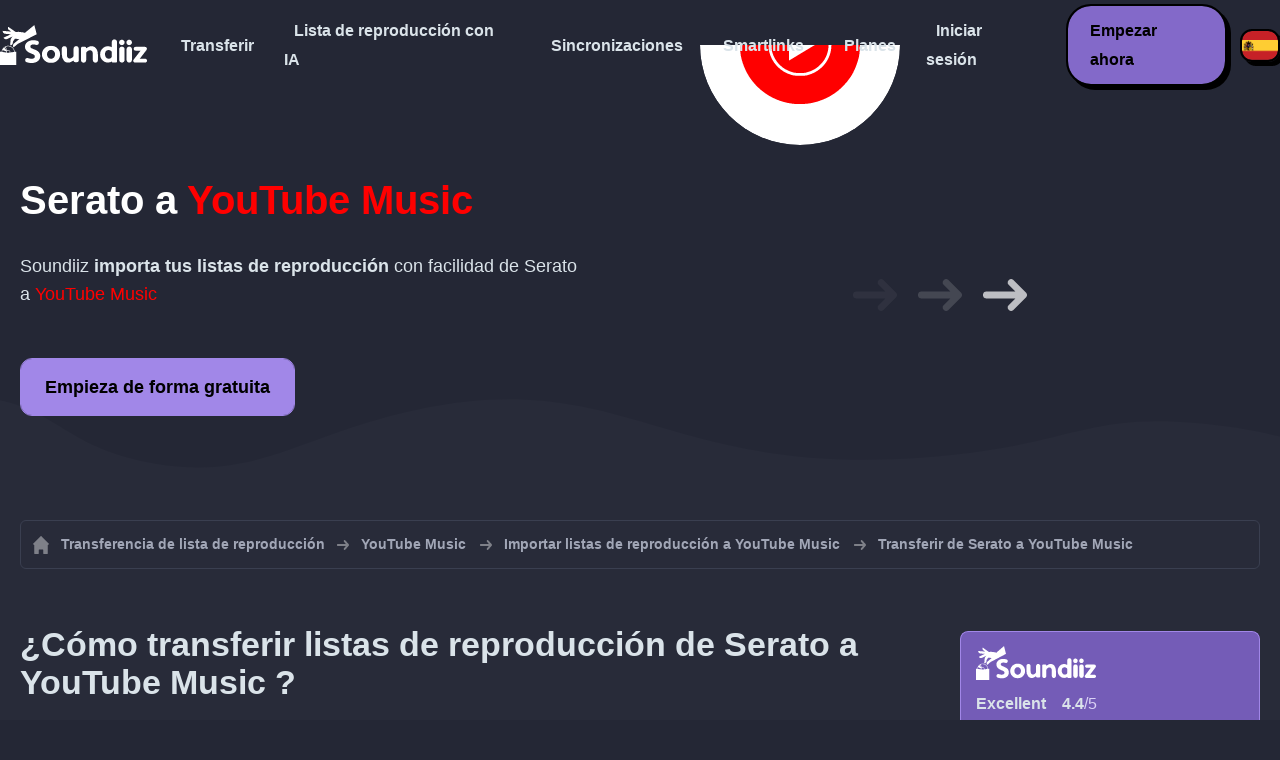

--- FILE ---
content_type: text/html; charset=UTF-8
request_url: https://soundiiz.com/es/tutorial/serato-to-youtube-music
body_size: 5160
content:
                    <!DOCTYPE html>
<html class="theme-dark " lang="es"  itemscope itemtype="https://schema.org/FAQPage">
<head>
    <meta charset="UTF-8" />
    <title>Importar listas de reproducción de Serato a YouTube Music</title>
    <link rel="canonical" href="https://soundiiz.com/es/tutorial/serato-to-youtube-music"/>

    <!-- HREFLANG -->
                                        <link rel="alternate" hreflang="x-default" href="https://soundiiz.com/tutorial/serato-to-youtube-music" />
                        <link rel="alternate" hreflang="en" href="https://soundiiz.com/tutorial/serato-to-youtube-music" />
                                            <link rel="alternate" hreflang="es" href="https://soundiiz.com/es/tutorial/serato-to-youtube-music" />
                                            <link rel="alternate" hreflang="fr" href="https://soundiiz.com/fr/tutorial/serato-to-youtube-music" />
                                            <link rel="alternate" hreflang="ru" href="https://soundiiz.com/ru/tutorial/serato-to-youtube-music" />
                                            <link rel="alternate" hreflang="pt" href="https://soundiiz.com/pt/tutorial/serato-to-youtube-music" />
                                            <link rel="alternate" hreflang="de" href="https://soundiiz.com/de/tutorial/serato-to-youtube-music" />
                                            <link rel="alternate" hreflang="it" href="https://soundiiz.com/it/tutorial/serato-to-youtube-music" />
                                            <link rel="alternate" hreflang="da" href="https://soundiiz.com/da/tutorial/serato-to-youtube-music" />
                                            <link rel="alternate" hreflang="nl" href="https://soundiiz.com/nl/tutorial/serato-to-youtube-music" />
                                            <link rel="alternate" hreflang="no" href="https://soundiiz.com/no/tutorial/serato-to-youtube-music" />
                                            <link rel="alternate" hreflang="pl" href="https://soundiiz.com/pl/tutorial/serato-to-youtube-music" />
                                            <link rel="alternate" hreflang="sv" href="https://soundiiz.com/sv/tutorial/serato-to-youtube-music" />
                                            <link rel="alternate" hreflang="zh" href="https://soundiiz.com/zh/tutorial/serato-to-youtube-music" />
                                            <link rel="alternate" hreflang="ja" href="https://soundiiz.com/ja/tutorial/serato-to-youtube-music" />
                                            <link rel="alternate" hreflang="ar" href="https://soundiiz.com/ar/tutorial/serato-to-youtube-music" />
                                            <link rel="alternate" hreflang="tr" href="https://soundiiz.com/tr/tutorial/serato-to-youtube-music" />
                                            <link rel="alternate" hreflang="hi" href="https://soundiiz.com/hi/tutorial/serato-to-youtube-music" />
            
    <meta name="description" itemprop="description" content="Como DJ, usas Serato todos los días para crear excelentes listas de reproducción gestionadas desde Serato DJ Pro, pero a menudo también utilizas YouTube Music para escuchar tus canciones. Aquí te explicamos cómo puedes exportar tus listas de reproducción de Serato a YouTube Music." />
            <link rel="image_src" type="image/png" href="https://soundiiz.com/build/static/il-social.png" />
        <meta name="author" content="Soundiiz" />
    <meta name="keywords" content="soundiiz, convert, convert playlists, transfer, syncing, smart links, free, apple music, streaming services, youtube music, deezer, soundcloud, tidal, qobuz, amazon, song, lastfm, youtube" />
    <meta name="robots" content="all" />
    <meta name="viewport" content="width=device-width, initial-scale=1" />
    <meta name="theme-color" content="#242735">

    <!-- Open graph -->
    <meta property="og:site_name" content="Soundiiz" />
    <meta property="og:title" content="Importar listas de reproducción de Serato a YouTube Music" />
    <meta property="og:description" content="Como DJ, usas Serato todos los días para crear excelentes listas de reproducción gestionadas desde Serato DJ Pro, pero a menudo también utilizas YouTube Music para escuchar tus canciones. Aquí te explicamos cómo puedes exportar tus listas de reproducción de Serato a YouTube Music." />
    <meta property="og:type" content="website" />
            <meta property="og:image" content="https://soundiiz.com/build/static/il-social.png" />
        <meta property="og:url" content="https://soundiiz.com" />
    <meta property="fb:app_id" content="235280966601747" />


    <!-- Twitter graph -->
    <meta name="twitter:title" content="Importar listas de reproducción de Serato a YouTube Music" />
    <meta name="twitter:description" content="Como DJ, usas Serato todos los días para crear excelentes listas de reproducción gestionadas desde Serato DJ Pro, pero a menudo también utilizas YouTube Music para escuchar tus canciones. Aquí te explicamos cómo puedes exportar tus listas de reproducción de Serato a YouTube Music." />
            <meta name="twitter:image" content="https://soundiiz.com/build/static/il-social-twitter.png" />
        <meta name="twitter:card" content="summary" />
    <meta name="twitter:site" content="@soundiizexp" />

    
    <link rel="shortcut icon" href="/favicon/favicon.ico" />
    <link rel="icon" sizes="32x32" href="/favicon/32x32.png" />
    <link rel="icon" sizes="16x16" href="/favicon/16x16.png" />
    <link rel="apple-touch-icon" sizes="180x180" href="/favicon/180x180.png" />

    <!-- Style -->
    <link crossorigin rel="stylesheet" href="/build/assets/CUbKNx9A.css"><link crossorigin rel="modulepreload" href="/build/assets/Bxu3rcyx.js"><link crossorigin rel="modulepreload" href="/build/assets/CUKHiOHN.js">
    <link crossorigin rel="modulepreload" href="/build/assets/CtF8r2sC.js"><link crossorigin rel="modulepreload" href="/build/assets/vSMCirmz.js"><link crossorigin rel="modulepreload" href="/build/assets/B77NI-r2.js">
        <link crossorigin rel="stylesheet" href="/build/assets/BgWQlN1W.css">
    <!-- End Style -->

    <script type="application/ld+json">
		{
			"@context": "https://schema.org",
			"@graph":[
			{
                "@type":"WebSite",
                "url": "https://soundiiz.com",
                "name": "Soundiiz",
                "description": "Como DJ, usas Serato todos los días para crear excelentes listas de reproducción gestionadas desde Serato DJ Pro, pero a menudo también utilizas YouTube Music para escuchar tus canciones. Aquí te explicamos cómo puedes exportar tus listas de reproducción de Serato a YouTube Music.",
                "alternateName": "Soundiiz: Transferir listas de reproducción y favoritos entres servicios de streaming",
                "sameAs":[
                    "https://www.linkedin.com/company/9388497/",
                    "https://www.instagram.com/soundiizofficial",
                    "https://en.wikipedia.org/wiki/Soundiiz",
                    "https://www.facebook.com/Soundiiz",
                    "https://x.com/Soundiiz"
                ]
            },
            {
                "@type":"Organization",
                "url": "https://soundiiz.com",
                "name": "Soundiiz",
                "legalName": "BRICKOFT SAS",
                "sameAs":[
                    "https://www.linkedin.com/company/9388497/",
                    "https://www.instagram.com/soundiizofficial",
                    "https://en.wikipedia.org/wiki/Soundiiz",
                    "https://www.facebook.com/Soundiiz",
                    "https://x.com/Soundiiz"
                ],
                "logo": "/favicon/180x180.png",
                "email": "contact@soundiiz.com"
            },
            {
                "@type":[
                    "WebApplication",
                    "SoftwareApplication"
                 ],
                "operatingSystem":"all",
                "name":"Soundiiz",
                "image":"/favicon/180x180.png",
                "url":"https://soundiiz.com",
                "applicationCategory":"UtilitiesApplication",
                "aggregateRating": {
                    "@type": "AggregateRating",
                    "ratingValue": "4.4",
                    "ratingCount": "859",
                    "reviewCount": "859",
                    "bestRating": "5",
                    "worstRating": "1"
                },
                "offers": {
                    "@type":"Offer",
                    "price":"0",
                    "priceCurrency":"EUR"
                }
            }]
		}
    </script>
    <!-- Trad cookie -->
    <script>
      var cookieTrans = {
        message: 'Usamos cookies para mejorar su experiencia con nuestro servicio y para ayudarnos a comprender cómo lo usan los visitantes. Al usar este sitio, usted acepta este uso.',
        gotIt: 'Aceptar',
        moreInfo: 'Ver detalles'
      }
    </script>
    </head>
<body lang="es" >
<div class="sdz-root sdz-static code-200 tutorials serato-to-youtube-music">
    <header id="header">
        <div class="navbar" role="navigation" dir="ltr">
            <div class="navbar-inner">
                <div class="soundiiz-logo">
                    <a href="/es/" data-native="_blank" aria-label="Playlist Transfer" title="Soundiiz">
                        <img src="/build/static/logo-soundiiz.svg" alt="Playlist Transfer" height="36" />
                    </a>
                </div>
                <div class="clear"></div>
                <ul id="navigation" class="navigation">
                    <li class="navigation-item navigation-control" id="navControl"></li>
                    <li class="navigation-item"><a data-native="_blank" href="/es/transfer-playlist-and-favorites" title="Transferir">Transferir</a></li>
                    <li class="navigation-item"><a data-native="_blank" href="/es/ai-playlist-generator" title="Lista de reproducción con IA">Lista de reproducción con IA</a></li>
                    <li class="navigation-item"><a data-native="_blank" href="/es/auto-sync-playlist" title="Mantener las listas de reproducción sincronizadas automáticamente">Sincronizaciones</a></li>
                    <li class="navigation-item"><a data-native="_blank" href="/es/smartlink-for-playlist-curator" title="Smartlinks">Smartlinks</a></li>
                    <li class="navigation-item"><a data-native="_blank" href="/es/pricing" title="Planes">Planes</a></li>
                    <li class="navigation-item"><a itemprop="url" href="/es/login" title="Iniciar sesión">Iniciar sesión</a></li>
                    <li class="navigation-item item-app btn"><a href="/es/register" title="Empezar ahora">Empezar ahora</a></li>
                    <li id="localePicker" class="locale-picker">
    <div id="currentLocale" class="current-locale locale-es">
        <span class="flag flag-es"></span>
    </div>
    <ul id="localeList" class="locale-list close">
                                    <li class="locale locale-en ">
                    <a title="English (US)" href="https://soundiiz.com/tutorial/serato-to-youtube-music">
                        <span class="flag flag-en"></span>English (US)
                    </a>
                </li>
                                                <li class="locale locale-es locale-selected">
                    <a title="Español" href="https://soundiiz.com/es/tutorial/serato-to-youtube-music">
                        <span class="flag flag-es"></span>Español
                    </a>
                </li>
                                                <li class="locale locale-fr ">
                    <a title="Français" href="https://soundiiz.com/fr/tutorial/serato-to-youtube-music">
                        <span class="flag flag-fr"></span>Français
                    </a>
                </li>
                                                <li class="locale locale-ru ">
                    <a title="Русский" href="https://soundiiz.com/ru/tutorial/serato-to-youtube-music">
                        <span class="flag flag-ru"></span>Русский
                    </a>
                </li>
                                                <li class="locale locale-pt ">
                    <a title="Português (Brasil)" href="https://soundiiz.com/pt/tutorial/serato-to-youtube-music">
                        <span class="flag flag-pt"></span>Português (Brasil)
                    </a>
                </li>
                                                <li class="locale locale-de ">
                    <a title="Deutsch" href="https://soundiiz.com/de/tutorial/serato-to-youtube-music">
                        <span class="flag flag-de"></span>Deutsch
                    </a>
                </li>
                                                <li class="locale locale-it ">
                    <a title="Italiano" href="https://soundiiz.com/it/tutorial/serato-to-youtube-music">
                        <span class="flag flag-it"></span>Italiano
                    </a>
                </li>
                                                <li class="locale locale-da ">
                    <a title="Dansk" href="https://soundiiz.com/da/tutorial/serato-to-youtube-music">
                        <span class="flag flag-da"></span>Dansk
                    </a>
                </li>
                                                <li class="locale locale-nl ">
                    <a title="Nederlands" href="https://soundiiz.com/nl/tutorial/serato-to-youtube-music">
                        <span class="flag flag-nl"></span>Nederlands
                    </a>
                </li>
                                                <li class="locale locale-no ">
                    <a title="Norsk" href="https://soundiiz.com/no/tutorial/serato-to-youtube-music">
                        <span class="flag flag-no"></span>Norsk
                    </a>
                </li>
                                                <li class="locale locale-pl ">
                    <a title="Polski" href="https://soundiiz.com/pl/tutorial/serato-to-youtube-music">
                        <span class="flag flag-pl"></span>Polski
                    </a>
                </li>
                                                <li class="locale locale-sv ">
                    <a title="Svenska" href="https://soundiiz.com/sv/tutorial/serato-to-youtube-music">
                        <span class="flag flag-sv"></span>Svenska
                    </a>
                </li>
                                                <li class="locale locale-zh ">
                    <a title="中文" href="https://soundiiz.com/zh/tutorial/serato-to-youtube-music">
                        <span class="flag flag-zh"></span>中文
                    </a>
                </li>
                                                <li class="locale locale-ja ">
                    <a title="日本語" href="https://soundiiz.com/ja/tutorial/serato-to-youtube-music">
                        <span class="flag flag-ja"></span>日本語
                    </a>
                </li>
                                                <li class="locale locale-ar ">
                    <a title="العربية" href="https://soundiiz.com/ar/tutorial/serato-to-youtube-music">
                        <span class="flag flag-ar"></span>العربية
                    </a>
                </li>
                                                <li class="locale locale-tr ">
                    <a title="Türkçe" href="https://soundiiz.com/tr/tutorial/serato-to-youtube-music">
                        <span class="flag flag-tr"></span>Türkçe
                    </a>
                </li>
                                                <li class="locale locale-hi ">
                    <a title="हिन्दी" href="https://soundiiz.com/hi/tutorial/serato-to-youtube-music">
                        <span class="flag flag-hi"></span>हिन्दी
                    </a>
                </li>
                        </ul>
</li>                </ul>
            </div>
        </div>
    </header>

        <div class="overhead overhead-tutorial overhead-tutorial-convertTo">
    <div class="overhead-wrapper">
        <div class="overhead-inner">
            <h1 class="overhead-title"><strong><span class="text-serato">Serato</span> a <span class="text-ytmusic">YouTube Music</span></strong></h1>
            <p class="overhead-desc">Soundiiz <strong>importa tus listas de reproducción</strong> con facilidad de <span class="text-serato">Serato</span> a <span class="text-ytmusic">YouTube Music</span></p>
            <div class="overhead-actions">
                <a class="btn btn-large btn-primary btn-webapp" href="/es/webapp" title="Empieza de forma gratuita"> Empieza de forma gratuita</a>
            </div>
        </div>
        <div class="overhead-canvas from-serato-to-ytmusic">
            <div class="canvas">
                <div class="foreground">
                    <div class="canvas-platform platform-source platform-serato"></div>
                    <div class="canvas-platform platform-destination platform-ytmusic"></div>
                </div>
                <div class="middleground">
                    <div class="canvas-arrow"></div>
                    <div class="canvas-arrow"></div>
                    <div class="canvas-arrow"></div>
                </div>
            </div>
        </div>
    </div>
        <div class="wave-separator"></div>
    </div>
    <section class="section section-auto section-breadcrumbs">
        <div class="container container-flex container-breadcrumbs container-new container-padding">
            <nav>
                <ol class="breadcrumbs" itemscope itemtype="https://schema.org/BreadcrumbList">
                                            <li itemprop="itemListElement" itemscope
                            itemtype="https://schema.org/ListItem">
                            <a itemprop="item" href="/es/" title="Transferencia de lista de reproducción">
                                <span itemprop="name">Transferencia de lista de reproducción</span></a>
                            <meta itemprop="position" content="1" />
                        </li>
                                                                                                                                <li itemprop="itemListElement" itemscope
                            itemtype="https://schema.org/ListItem">
                            <a itemprop="item" href="/es/youtube-music" title="YouTube Music">
                                <span itemprop="name">YouTube Music</span></a>
                            <meta itemprop="position" content="2" />
                        </li>
                                                    <li itemprop="itemListElement" itemscope
                                itemtype="https://schema.org/ListItem">
                                <a itemprop="item" href="/es/youtube-music/import-playlist" title="Importar listas de reproducción a YouTube Music">
                                    <span itemprop="name">Importar listas de reproducción a YouTube Music</span></a>
                                <meta itemprop="position" content="3" />
                            </li>
                                                <li>Transferir de Serato a YouTube Music</li>
                                    </ol>
            </nav>
        </div>
    </section>
    <section class="section section-tutorials">
        <div class="container container-flex container-full container-row container-tutorials container-new container-padding">
            <div class="all-tutorials">
                <div class="recap-box">
    <div class="recap-box-wrapper">
        <div class="recap-box-header">
            <div class="recap-box-logo"></div>
            <div class="trustpilot">
    <span class="trustpilot-score">Excellent</span>
    <span class="trustpilot-score-number"><strong>4.4</strong>/5</span>
    </div>        </div>
        <div class="recap-box-content">
            <div class="recap-box-title">¡La mejor solución para gestionar tu colección de música en línea!</div>
            <ul class="recap-box-features">
                <li>41 servicios musicales admitidos</li>
                <li>Transfiere tus listas de reproducción y favoritos</li>
                <li>No es necesario instalar ninguna aplicación</li>
            </ul>
        </div>
    </div>
    <div class="recap-box-footer">
        <a class="btn btn-large recap-box-action" href="/es/webapp/playlists" title="Empieza de forma gratuita">Empieza de forma gratuita</a>
    </div>
</div>                <article class="tutorial" itemscope itemprop="mainEntity" itemtype="https://schema.org/Question">
    <h2 itemprop="name">¿Cómo transferir listas de reproducción de Serato a YouTube Music ?</h2>
    <div itemscope itemprop="acceptedAnswer" itemtype="https://schema.org/Answer">
            <p class="group-subtitle">Soundiiz puede importar listas de reproducción de Serato a otros servicios. Los pasos que se indican a continuación te explican el proceso de importar tus listas de reproducción de Serato a YouTube Music.</p>
        <div class="sticks">
            <a href="/es/pricing" class="stick stick-free">Gratuito (uno a uno)</a>
            <span class="stick stick-category stick-playlists ">Listas de reproducción</span>
        </div>
        <h3>Uso de URL de lista de reproducción desde el sitio web de Serato</h3>
        <div itemprop="text">
            <ol class="process process-primary break-row">
                <li>Abre el sitio web de <strong><a href='https://serato.com/playlists' target='blank'>Serato</a></strong></li>
                <li>Ve a la lista de reproducción que deseas exportar y <strong>Copia el URL</strong> (por ejemplo, https://serato.com/playlists/userID/mixDate)</li>
                <li>Para obtener una de tus listas de reproducción, no olvides <strong>publicarla en Serato y configurarla como 'Pública' en los detalles</strong></li>
                <li>En Soundiiz, ve a la pestaña <strong>Listas de reproducción</strong> y elige <strong>Importar lista de reproducción</strong> / <strong>Desde URL web</strong></li>
                <li>Pega el <strong>URL de Serato</strong> y confirma</li>
                <li>Sigue los pasos para importar tu lista de reproducción a <strong>YouTube Music</strong></li>
            </ol>
        </div>
        </div>
</article>                


<article class="tutorial" itemscope itemprop="mainEntity" itemtype="https://schema.org/Question">
    <h2 itemprop="name">¿Qué es YouTube Music?</h2>
    <div itemscope itemprop="acceptedAnswer" itemtype="https://schema.org/Answer">
        <div itemprop="text">
            <p>YouTube Music es el mejor lugar para los fanáticos de la música con canciones oficiales, además de presentaciones en vivo exclusivas, versiones, remezclas y más.</p>
        </div>
    </div>
</article>

<article class="tutorial" itemscope itemprop="mainEntity" itemtype="https://schema.org/Question">
    <h2 itemprop="name">¿Qué es Soundiiz?</h2>
    <div itemscope itemprop="acceptedAnswer" itemtype="https://schema.org/Answer">
        <div itemprop="text">
            <p>Soundiiz es la herramienta en línea más completa para gestionar tu biblioteca musical entre varios servicios. Ofrece una manera sencilla de importar y exportar listas de reproducción, pero también canciones, artistas y álbumes favoritos.</p>
        </div>
    </div>
</article>
            </div>
            <div class="sidebar-tutorials">
                <div class="recap-box">
    <div class="recap-box-wrapper">
        <div class="recap-box-header">
            <div class="recap-box-logo"></div>
            <div class="trustpilot">
    <span class="trustpilot-score">Excellent</span>
    <span class="trustpilot-score-number"><strong>4.4</strong>/5</span>
    </div>        </div>
        <div class="recap-box-content">
            <div class="recap-box-title">¡La mejor solución para gestionar tu colección de música en línea!</div>
            <ul class="recap-box-features">
                <li>41 servicios musicales admitidos</li>
                <li>Transfiere tus listas de reproducción y favoritos</li>
                <li>No es necesario instalar ninguna aplicación</li>
            </ul>
        </div>
    </div>
    <div class="recap-box-footer">
        <a class="btn btn-large recap-box-action" href="/es/webapp/playlists" title="Empieza de forma gratuita">Empieza de forma gratuita</a>
    </div>
</div>                <div class="other-tutorials">
                    <h4>Otros tutoriales</h4>
                                                            <a href="/es/tutorial/serato-to-beatport" class="tutorial-link" title="¿Cómo transferir de Serato a Beatport?">¿Cómo transferir de Serato a Beatport?</a>
                                                                                <a href="/es/tutorial/serato-to-soundcloud" class="tutorial-link" title="¿Cómo transferir de Serato a SoundCloud?">¿Cómo transferir de Serato a SoundCloud?</a>
                                                                                <a href="/es/tutorial/serato-to-tidal" class="tutorial-link" title="¿Cómo transferir de Serato a TIDAL?">¿Cómo transferir de Serato a TIDAL?</a>
                                                                                <a href="/es/tutorial/serato-to-youtube" class="tutorial-link" title="¿Cómo transferir de Serato a YouTube?">¿Cómo transferir de Serato a YouTube?</a>
                                                                                <a href="/es/tutorial/serato-to-spotify" class="tutorial-link" title="¿Cómo transferir de Serato a Spotify?">¿Cómo transferir de Serato a Spotify?</a>
                                                                                <a href="/es/tutorial/serato-to-audiomack" class="tutorial-link" title="¿Cómo transferir de Serato a Audiomack?">¿Cómo transferir de Serato a Audiomack?</a>
                                                        <a href="/es/tutorial" class="btn btn-basic btn-block btn-small">Otros tutoriales</a>
                </div>
            </div>
        </div>
    </section>
    <section class="section section-hub-redirects">
    <div class="container container-flex container-row container-hub-redirects container-new container-padding">
        <div class="hub-redirects">
                            <a href="/es/tutorial" title="Otros tutoriales Soundiiz" class="hub-redirect hub-redirect-source hub-redirect-soundiiz">
                    <div class="hub-redirect-pretitle">Otros tutoriales</div>
                    <div class="hub-redirect-title"><strong class="text-soundiiz">Soundiiz</strong></div>
                </a>
                                    <a href="/es/youtube-music" title="Otros tutoriales YouTube Music" class="hub-redirect hub-redirect-destination hub-redirect-ytmusic">
                <div class="hub-redirect-pretitle">Otros tutoriales</div>
                <div class="hub-redirect-title"><strong class="text-ytmusic">YouTube Music</strong></div>
            </a>
                    </div>
    </div>
</section>
    <footer>
        <div class="container container-new container-footer container-padding">
            <nav class="footer-nav">
                <a href="/es/" title="Soundiiz: convert playlists" class="footer-logo"></a>
                <ul class="footer-inner">
                    <li class="footer-link"><a href="/blog/" data-native="_blank" title="Blog"> Blog</a></li>
                    <li class="footer-link"><a href="/es/tutorial" data-native="_blank" title="Tutoriales"> Tutoriales</a></li>
                    <li class="footer-link"><a href="https://support.soundiiz.com/hc/en-us" target="_blank" rel="noopener" title="Centro de asistencia">Centro de asistencia</a></li>
                    <li class="footer-link"><a href="/es/partners" data-native="_blank" title="Nuestros socios"> Nuestros socios</a></li>
                    <li class="footer-link"><a href="/es/about" data-native="_blank" title="Sobre nosotros">Sobre nosotros</a></li>
                    <li class="footer-link"><a href="/es/brand" data-native="_blank" title="Kit de prensa"> Kit de prensa</a></li>
                    <li class="footer-link"><a href="https://support.soundiiz.com/hc/en-us/requests/new" data-native="_blank" title="Contáctanos"> Contáctanos</a></li>
                    <li class="footer-link"><a href="/es/api" data-native="_blank" title="Desarrolladores (API)"> Desarrolladores (API)</a></li>
                    <li class="footer-link"><a href="https://play.google.com/store/apps/details?id=fr.brickoft.soundiiz&referrer=utm_source%3Dsoundiiz%26utm_medium%3Dfooter" target="_blank" rel="noopener" title="Android app">Android App</a></li>
                </ul>
            </nav>
        </div>
        <div class="footer-cr">
            <div class="container container-new container-footer container-padding">
                <div class="footer-cr-inner">
                    <div class="cr-items">
                        <div class="cr-item">© 2026 Brickoft</div>
                        <a href="/es/terms" data-native="_blank" title="Privacidad y términos" class="cr-item cr-link">Privacidad y términos</a>
                        <a href="https://status.soundiiz.com/" target="_blank" rel="noopener" data-native="_blank" title="Estado de los servicios" class="cr-item cr-link"> Estado de los servicios</a>
                    </div>
                    <div class="cr-follow-links">
                        <a href="https://www.facebook.com/Soundiiz" title="Facebook" rel="noreferrer" target="_blank" class="cr-follow-link link-facebook"></a>
                        <a href="https://www.instagram.com/soundiizofficial/" title="Instagram" rel="noreferrer" target="_blank" class="cr-follow-link link-instagram"></a>
                        <a href="https://x.com/soundiiz" title="X" rel="noreferrer" target="_blank" class="cr-follow-link link-twitter"></a>
                        <a href="https://www.youtube.com/channel/UCV1Vcu3E9IJKkn-Ss8yt4xg" title="YouTube" rel="noreferrer" target="_blank" class="cr-follow-link link-youtube"></a>
                        <a href="https://www.linkedin.com/company/soundiiz" data-native="_blank" title="Linkedin" rel="noreferrer"  class="cr-follow-link link-linkedin"></a>
                        <a href="https://www.reddit.com/r/Soundiiz/" data-native="_blank" title="Reddit" rel="noreferrer"  class="cr-follow-link link-reddit"></a>
                    </div>
                </div>
            </div>
        </div>
    </footer>
    <div id="cookieconsent"></div>
</div>

<!---------------- Critical JS ------------------------------------------------->
<script crossorigin type="module" src="/build/assets/BIhC5Pjf.js"></script>
<script crossorigin type="module" src="/build/assets/4NcOojE1.js"></script>
    <script crossorigin type="module" src="/build/assets/zS0iew9i.js"></script>

<!---------------- Deferred styles - chargé après window.load --------------->
<noscript id="deferred-styles">
    <link crossorigin rel="stylesheet" href="/build/assets/BYNF-6Ez.css"><link crossorigin rel="modulepreload" href="/build/assets/CseWY3Yq.js"><link crossorigin rel="modulepreload" href="/build/assets/fxVq_iT9.js"><link crossorigin rel="modulepreload" href="/build/assets/QeSaAyPJ.js">
        <link crossorigin rel="stylesheet" href="/build/assets/DfxL4RvC.css">
</noscript>

<!---------------- Deferred JS - chargé après window.load ------------------->
<noscript class="deferred-script">
    <script crossorigin type="module" src="/build/assets/BLt6Maye.js"></script>
        <script crossorigin type="module" src="/build/assets/CejO_kGf.js"></script>
</noscript>

<!---------------- Scrolled styles - chargé au scroll ------------------------>
<noscript id="scrolled-styles">
    <link crossorigin rel="modulepreload" href="/build/assets/LlWh63Tn.js">
        </noscript>

<!---------------- Scrolled JS - chargé au scroll ---------------------------->
<noscript class="scrolled-script">
    <script crossorigin type="module" src="/build/assets/CXk_e547.js"></script>
        <script crossorigin type="module" src="/build/assets/DXmgNKQA.js"></script>
</noscript>
</body>
</html>


--- FILE ---
content_type: image/svg+xml
request_url: https://soundiiz.com/build/images/BMZCTNIr.svg
body_size: 413
content:
<!-- Generator: Adobe Illustrator 22.1.0, SVG Export Plug-In  -->
<svg version="1.1"
     xmlns="http://www.w3.org/2000/svg" xmlns:xlink="http://www.w3.org/1999/xlink" xmlns:a="http://ns.adobe.com/AdobeSVGViewerExtensions/3.0/"
     x="0px" y="0px" width="215.9px" height="216px" viewBox="0 0 215.9 216"
     style="overflow:scroll;enable-background:new 0 0 215.9 216;" xml:space="preserve">
<style type="text/css">
	.st0{fill:#FFFFFF;}
</style>
    <defs>
</defs>
    <path class="st0" d="M204.1,0H11.9C5.3,0,0,5.3,0,11.9v192.2c0,6.6,5.3,11.9,11.9,11.9h103.5v-83.6H87.2V99.8h28.1v-24
	c0-27.9,17-43.1,41.9-43.1c11.9,0,22.2,0.9,25.2,1.3v29.2h-17.3c-13.5,0-16.2,6.4-16.2,15.9v20.8h32.3l-4.2,32.6h-28V216h55
	c6.6,0,11.9-5.3,11.9-11.9V11.9C216,5.3,210.7,0,204.1,0z"/>
</svg>
